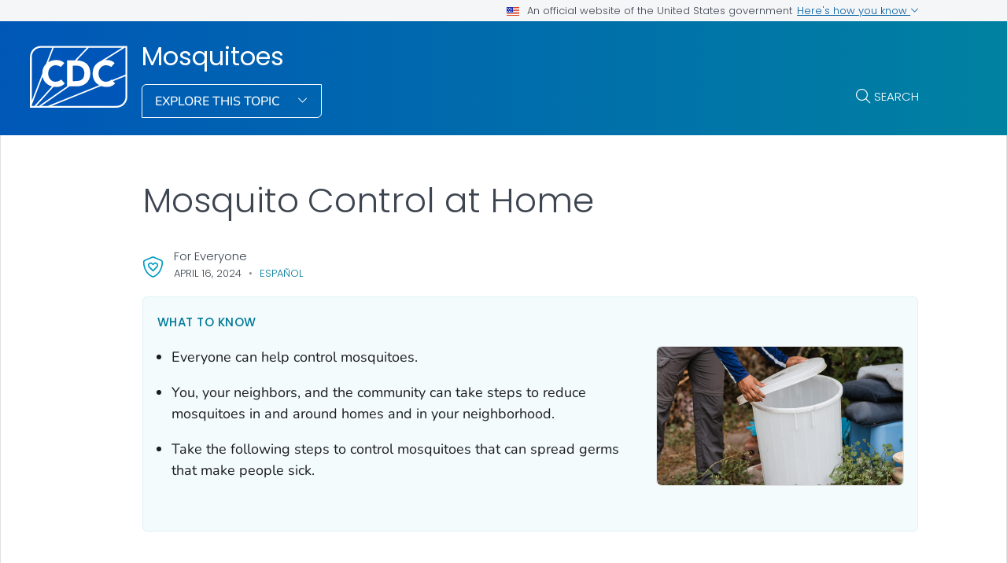

--- FILE ---
content_type: text/html
request_url: https://www.cdc.gov/mosquitoes/mosquito-control/mosquito-control-at-home.html
body_size: 10105
content:
<!DOCTYPE html>
<html lang="en-us" class="cdc-theme-cdc cdc-page-type--content" >
<head>
	
<meta charset="UTF-8" />
<meta http-equiv="X-UA-Compatible" content="IE=Edge" />
<meta content="width=device-width, initial-scale=1, shrink-to-fit=no" name="viewport" />
<meta name="mobile-web-app-capable" content="yes" />
<meta name="apple-mobile-web-app-capable" content="yes" />

<link rel="apple-touch-icon" sizes="180x180" href="/TemplatePackage/5.0/img/favicon/apple-touch-icon.png">
<link rel="icon" type="image/png" sizes="32x32" href="/TemplatePackage/5.0/img/favicon/favicon-32x32.png">
<link rel="icon" type="image/png" sizes="16x16" href="/TemplatePackage/5.0/img/favicon/favicon-16x16.png">
<link rel="mask-icon" href="/TemplatePackage/5.0/img/favicon/safari-pinned-tab.svg" color="#0056b3">
<meta name="msapplication-TileColor" content="#0056b3">
<meta name="theme-color" content="#0056b3">
<link rel="stylesheet prefetch" href="/TemplatePackage/5.0/css/app.min.css?_=04929" />
<link rel="stylesheet" media="print" href="/TemplatePackage/5.0/css/print.min.css?_=04929" />
<link rel="manifest" href="/TemplatePackage/5.0/json/manifest.json">

<script src="https://www.cdc.gov/JScript/dmat/cdc-dmat.min.js?account=cdcgov&_=08871"></script>

<meta property="cdc:template_version" content="5.0"/>

	<title>Mosquito Control at Home | Mosquitoes | CDC</title>
		<meta name="description" content="What you need to know about controlling mosquitoes outside and inside your home."/>
		<meta property="og:type" content="article"/>
<meta property="og:title" content="Mosquito Control at Home"/>
<meta property="og:url" content="https://www.cdc.gov/mosquitoes/mosquito-control/mosquito-control-at-home.html"/>
<meta property="og:description" content="What you need to know about controlling mosquitoes outside and inside your home."/>
<meta property="fb:app_id" content="205691699516606"/>
<meta property="og:site_name" content="Mosquitoes"/>
<meta property="og:author" content="CDC"/>
<meta property="og:image" content="https://www.cdc.gov/mosquitoes/media/images/Cover-Buckets-crop-PHOCO-302.jpg?_=11315"/>
<meta property="og:image:type" content="image/jpeg"/>
<meta property="og:updated_time" content="2024-06-07T17:14:44-04:00"/>
<meta property="article:author" content="CDC"/>
<meta name="twitter:card" content="summary"/>
<meta name="twitter:title" content="Mosquito Control at Home"/>
<meta name="twitter:url" content="https://www.cdc.gov/mosquitoes/mosquito-control/mosquito-control-at-home.html"/>
<meta name="twitter:description" content="What you need to know about controlling mosquitoes outside and inside your home."/>
<meta name="twitter:site" content="@CDCgov"/>
<meta name="twitter:creator" content="@CDCgov"/>
<meta name="twitter:image:src" content="https://www.cdc.gov/mosquitoes/media/images/Cover-Buckets-crop-PHOCO-302.jpg?_=11315"/>
	<meta name="robots" content="index, archive" />
		<meta property="cdc:first_published" content="May 15, 2024"/>
	<meta property="cdc:last_updated" content="April 16, 2024"/>
	<meta property="cdc:last_reviewed" content="April 16, 2024"/>
	<meta property="cdc:content_source" content="NATL CTR FOR EMERGING &amp; ZOONOTIC INFECTIOUS DISEASES; DIVISION OF VECTOR-BORNE DISEASES"/>
	<meta property="cdc:maintained_by" content="NATL CTR FOR EMERGING &amp; ZOONOTIC INFECTIOUS DISEASES; DIVISION OF VECTOR-BORNE DISEASES"/>
	<meta property="cdc:content_id" content="4998" />
	<meta property="cdc:build" content="3630" />
	<meta property="cdc:version" content="4.24.5" />
	<meta property="cdc:page_type" content="cdc_dfe" />
	<meta property="cdc:page_origin" content="dfe"/>
	<link rel="canonical" href="https://www.cdc.gov/mosquitoes/mosquito-control/mosquito-control-at-home.html"/>
	<meta property="cdc:wcms_build" content="4.24.5 - b.3630" />
	
		
	
		<meta name="DC.date" content="2024-06-07T17:14:44Z" />
	<meta name="cdc:last_published" content="2024-06-07T17:15:18Z" />
		<meta property="cdc:dfe_version" content="0.3"/>
<meta property="cdc:dfe_content_type" content="cdc_generic"/>
<meta property="cdc:dfe_content_type_version" content="1.2.1"/>
		</head>
<body class="no-js cdc-post-type--cdc-dfe cdc-dfe-cdc_generic">
	<div id="skipmenu">
	<a class="usa-skipnav" href="#content">Skip directly to site content</a>
	<a class="usa-skipnav" href="#cdc-search">Skip directly to search</a>
</div>


<div class="cdc-page-banner container noindex">
	<div class="cdc-site-gov-notice noindex noprint" aria-label="Official website of the United States government">
	<div class="cdc-page-offset">
		<div class="cdc-site-gov-notice__header">
			<div>
				<img aria-hidden="true" class="usa-banner__header-flag" src="/TemplatePackage/5.0/img/uswds/us_flag_small.png" alt="" width="16" height="11">
				<span>An official website of the United States government</span>
			</div>
			<span>
				<a data-bs-toggle="collapse" href="#gov-notice" role="button" aria-expanded="false" aria-controls="gov-notice">
					Here's how you know
					<span class="cdc-fa-angle-down" aria-hidden="true"></span>
				</a>
			</span>
		</div>
		<div class="collapse" id="gov-notice" aria-hidden="true">
			<div class="row">
				<div class="col-12 col-lg-6">
					<img src="/TemplatePackage/5.0/img/uswds/icon-dot-gov.svg" alt="" aria-hidden="true">
					<div>
						<b>Official websites use .gov</b>
						<p>A <b>.gov</b> website belongs to an official government organization in the United States.</p>
					</div>
				</div>
				<div class="col-12 col-lg-6">
					<img src="/TemplatePackage/5.0/img/uswds/icon-https.svg" alt="" aria-hidden="true">
					<div>
						<strong>Secure .gov websites use HTTPS</strong>
						<p>A <strong>lock</strong> ( <i class="cdc-icon-lock-01" aria-hidden="true"></i> ) or <strong>https://</strong> means you've safely connected to the .gov website. Share sensitive information only on official, secure websites.</p>
					</div>
				</div>
			</div>
		</div>
	</div>
</div>
<div data-cdc-site-alert></div>
<script src="/TemplatePackage/5.0/js/modules/banner.js"></script>
</div>
<header class="container cdc-header noindex" role="banner">
	<!-- logo, menu, search -->
<div class="cdc-header__desktop">
	<div class="cdc-page-offset">
		<div class="cdc-header__cdc-logo">
			<a href="https://www.cdc.gov">
	<img src="/TemplatePackage/5.0/img/logo/logo-notext.svg" alt="Centers for Disease Control and Prevention. CDC twenty four seven. Saving Lives, Protecting People" />
</a>
		</div>
		<div class="cdc-header__body">
			<div class="cdc-header__title">
								<a class="cdc-header__title-link" href="/mosquitoes/index.html">
					Mosquitoes				</a>
			</div>
			<div class="cdc-header__components">
								<!-- Must Have At Least 3 Pages in Audience or Multiple Audience -->
								<div class="cdc-header__menu">
					<button class="btn btn-outline-white btn-arrow-down btn-fancy" id="megaButton">
						Explore This Topic					</button>
				</div>
								<form action="https://search.cdc.gov/search/" method="GET" class="cdc-header__search" role="search">
	<button id="cdc-search__toggle" aria-controls="cdc-header__search-inner" type="button">Search</button>

	<div id="cdc-header__search-inner" class="input-group cdc-header__search__group" aria-labelledby="cdc-search__toggle">
		<label class="visually-hidden" for="cdc-search__input">Search</label>
		<input id="cdc-search__input" class="form-control" data-search-input autocomplete="off" type="search" name="query" maxlength="300" placeholder="Search">

		<button id="cdc-search__clear" class="cdc-header__search-clear btn" type="button">
			<span class="cdc-header__search-icon cdc-fa-xmark" aria-hidden="true"></span>
			<span class="visually-hidden">Clear</span>
		</button>

		<button id="cdc-search__submit" class="cdc-header__search-submit btn" type="submit">
			<span class="cdc-header__search-icon cdc-fa-magnifying-glass" aria-hidden="true"></span>
			<span class="visually-hidden">Search</span>
		</button>
	</div>
</form>
			</div>
		</div>
	</div>
</div>

<div class="cdc-megamenu" role="navigation">

	<div class="cdc-megamenu__cols cdc-page-offset" role="menu">
			<div class="cdc-megamenu__col" data-audience="gen">
							<div class="cdc-megamenu__heading">
																					<a role="menuitem" href="/mosquitoes/index.html">
							<span>For Everyone</span>
															<span class="cdc-fa-regular cdc-fa-house"></span>
													</a>
									</div>
						<div class="cdc-megamenu__links">
				<ul class="list-unstyled" role="menu">
											<li role="menuitem">
							<a class="truncate" data-post-id="5146" href="/mosquitoes/about/index.html">
								About							</a>
						</li>
											<li role="menuitem">
							<a class="truncate" data-post-id="4928" href="/mosquitoes/prevention/index.html">
								Prevention							</a>
						</li>
											<li role="menuitem">
							<a class="truncate" data-post-id="5043" href="/mosquitoes/during-an-outbreak/index.html">
								Control Mosquitoes During an Outbreak							</a>
						</li>
											<li role="menuitem">
							<a class="truncate" data-post-id="4995" href="/mosquitoes/response/index.html">
								What to do After a Hurricane or Flood							</a>
						</li>
											<li role="menuitem">
							<a class="truncate" data-post-id="5010" href="/mosquitoes/communication-resources/index.html">
								Communication Resources							</a>
						</li>
											<li role="menuitem">
							<a class="truncate" data-post-id="4996" href="/mosquitoes/mosquito-control/index.html">
								Mosquito Control							</a>
						</li>
																<li role="menuitem">
							<a href="/mosquitoes/site.html#gen" class="cdc-megamenu-all">
								View all							</a>
						</li>
										</ul>
			</div>
		</div>
				<div class="cdc-megamenu__col" data-audience="php">
							<div class="cdc-megamenu__heading">
																					<a role="menuitem" href="/mosquitoes/site.html#php">
							<span>Public Health</span>
															<span></span>
													</a>
									</div>
						<div class="cdc-megamenu__links">
				<ul class="list-unstyled" role="menu">
											<li role="menuitem">
							<a class="truncate" data-post-id="5022" href="/mosquitoes/php/arbonet/index.html">
								ArboNET							</a>
						</li>
											<li role="menuitem">
							<a class="truncate" data-post-id="5016" href="/mosquitoes/php/toolkit/index.html">
								For Mosquito Control Professionals							</a>
						</li>
																<li role="menuitem">
							<a href="/mosquitoes/site.html#php" class="cdc-megamenu-all">
								View all							</a>
						</li>
										</ul>
			</div>
		</div>
			</div>
	<div class="cdc-megamenu__footer">
		<div class="col cdc-page-offset">
			<div class="cdc-megamenu-footer-item cdc-megamenu-footer-item--left">
							<div class="cdc-megamenu-related">
					<p class="cdc-megamenu__footer-title">
						<strong>
							Related Topics:
						</strong>
					</p>
					<div class="cdc-megamenu__linklist">
																				<a data-post-id="" href="/vector-borne-diseases/index.html">
								Vector-Borne Diseases							</a>
											</div>
				</div>
						</div>
							<div class="cdc-megamenu-footer-item cdc-megamenu-footer-item--right">
									<a href="/mosquitoes/index.html" class="btn btn-outline-blue site-index-link">
						Home					</a>
								</div>
						</div>
	</div>
</div>


<div class="cdc-header-mobile dropdown">
	<div class="cdc-header-mobile__top">
		<a href="https://www.cdc.gov">
	<img src="/TemplatePackage/5.0/img/logo/logo-notext.svg" class="cdc-logo-mobile" alt="Centers for Disease Control and Prevention. CDC twenty four seven. Saving Lives, Protecting People" />
</a>
				<div class="cdc-header-mobile__buttons">
			<a href="#" id="mobile-search-toggle" class="search-link" aria-controls="mobile-search-body">
				<i class="cdc-fa-regular cdc-fa-magnifying-glass"><span class="visually-hidden">search</span></i>
			</a>
			<div id="mobile-search-body" class="cdc-mobile-menu-search" aria-labelledby="mobile-search-toggle">
				<form action="https://search.cdc.gov/search/" method="GET" id="cdc-mobile-search-body" class="cdc-mobile-search" role="search" aria-labelledby="cdc-mobile-search-toggle">
	<div class="input-group">
		<input class="form-control cdc-mobile-search__input" data-search-input type="search" name="query" maxlength="300" placeholder="Search" required="" tabindex="-1">
		
		<button class="btn btn-outline-secondary btn--clear" type="button"><span class="cdc-fa-light cdc-fa-xmark" aria-hidden="true"></span></i><span class="visually-hidden">clear</span></button>
		
		<button class="btn btn-outline-secondary btn--search" type="submit"><i class="cdc-fa-light cdc-fa-magnifying-glass"></i><span class="visually-hidden">search</span></button>
	</div>
</form>
			</div>
		</div>
			</div>

		
		<div class="cdc-header-mobile__title  ">
		<a href="/mosquitoes/index.html">Mosquitoes</a>
		<button type="button" id="mobileDropDownButton" class="nav-link dropdown-toggle" data-bs-offset="0,20">
			Menu <i class="cdc-fa-angle-down"></i>
		</button>
	</div>

	<div class="dropdown-menu cdc-mobile-menu" role="menu" aria-labelledby="mobileDropDownButton">
		<div class="cdc-mobile-menu-search">
			<form action="https://search.cdc.gov/search/" method="GET" id="cdc-mobile-search-body" class="cdc-mobile-search" role="search" aria-labelledby="cdc-mobile-search-toggle">
	<div class="input-group">
		<input class="form-control cdc-mobile-search__input" data-search-input type="search" name="query" maxlength="300" placeholder="Search" required="" tabindex="-1">
		
		<button class="btn btn-outline-secondary btn--clear" type="button"><span class="cdc-fa-light cdc-fa-xmark" aria-hidden="true"></span></i><span class="visually-hidden">clear</span></button>
		
		<button class="btn btn-outline-secondary btn--search" type="submit"><i class="cdc-fa-light cdc-fa-magnifying-glass"></i><span class="visually-hidden">search</span></button>
	</div>
</form>
		</div>
		<div class="cdc-mobile-menu-body">
						<div class="cdc-mobile-audience accordion">
										<div class="accordion-item" data-audience="gen">
							<div class="accordion-header">
								<button class="accordion-button" aria-expanded="false" type="button" data-bs-toggle="collapse" data-bs-target="#mobilemenu-gen">
									<span class="accordion-button__text">
										For Everyone									</span>
								</button>
							</div>
							<div class="accordion-collpase collapse" id="mobilemenu-gen">
								<div class="accordion-body">
									<ul>
																					<li class="truncate">
												<a data-post-id="5146" href="/mosquitoes/about/index.html">
													About												</a>
											</li>
																					<li class="truncate">
												<a data-post-id="4928" href="/mosquitoes/prevention/index.html">
													Prevention												</a>
											</li>
																					<li class="truncate">
												<a data-post-id="5043" href="/mosquitoes/during-an-outbreak/index.html">
													Control Mosquitoes During an Outbreak												</a>
											</li>
																					<li class="truncate">
												<a data-post-id="4995" href="/mosquitoes/response/index.html">
													What to do After a Hurricane or Flood												</a>
											</li>
																					<li class="truncate">
												<a data-post-id="5010" href="/mosquitoes/communication-resources/index.html">
													Communication Resources												</a>
											</li>
																					<li class="truncate">
												<a data-post-id="4996" href="/mosquitoes/mosquito-control/index.html">
													Mosquito Control												</a>
											</li>
																				<li>
																						<span class="item-link item-link--all">
												<a href="/mosquitoes/site.html#gen">
													View All												</a>
											</span>
																																	<span class="item-link item-link--home">
												<a href="/mosquitoes/index.html">
													Home												</a>
											</span>
																					</li>
									</ul>
								</div>
							</div>
						</div>
											<div class="accordion-item" data-audience="php">
							<div class="accordion-header">
								<button class="accordion-button" aria-expanded="false" type="button" data-bs-toggle="collapse" data-bs-target="#mobilemenu-php">
									<span class="accordion-button__text">
										Public Health									</span>
								</button>
							</div>
							<div class="accordion-collpase collapse" id="mobilemenu-php">
								<div class="accordion-body">
									<ul>
																					<li class="truncate">
												<a data-post-id="5022" href="/mosquitoes/php/arbonet/index.html">
													ArboNET												</a>
											</li>
																					<li class="truncate">
												<a data-post-id="5016" href="/mosquitoes/php/toolkit/index.html">
													For Mosquito Control Professionals												</a>
											</li>
																				<li>
																						<span class="item-link item-link--all">
												<a href="/mosquitoes/site.html#php">
													View All												</a>
											</span>
																																</li>
									</ul>
								</div>
							</div>
						</div>
																		<div class="accordion-item accordion-item__related">
						<div class="accordion-header">
							<button class="accordion-button" aria-expanded="false" type="button" data-bs-toggle="collapse" data-bs-target="#mobilemenu-related">
								<span class="accordion-button__text">Related Topics</span>
							</button>
						</div>
						<div class="accordion-collpase collapse" id="mobilemenu-related">
							<div class="accordion-body">
								<ul>
																		<li class="truncate">
										<a data-post-id="" href="/vector-borne-diseases/index.html">
											Vector-Borne Diseases										</a>
									</li>
																	</ul>
							</div>
						</div>
					</div>
											</div>
					</div>
		<div class="cdc-mobile-menu-footer">
							<a href="/mosquitoes/index.html">
					<span>Mosquitoes</span>
				</a>
						</div>
	</div>

	<div class="cdc-header-mobile__faux-title" aria-hidden="true">&nbsp;</div>
		</div>
<div class="cdc-mobile-navbar">
	<div class="cdc-mobile-navbar__paging">
	</div>
	<div class="cdc-mobile-navbar__links" tabindex="-1">
					<a data-post-id="5146" href="/mosquitoes/about/index.html" tabindex="0">
				About			</a>
						<a data-post-id="4928" href="/mosquitoes/prevention/index.html" tabindex="0">
				Prevention			</a>
						<a data-post-id="5043" href="/mosquitoes/during-an-outbreak/index.html" tabindex="0">
				Control Mosquitoes During an Outbreak			</a>
						<a data-post-id="4995" href="/mosquitoes/response/index.html" tabindex="0">
				What to do After a Hurricane or Flood			</a>
						<a data-post-id="5010" href="/mosquitoes/communication-resources/index.html" tabindex="0">
				Communication Resources			</a>
						<a data-post-id="4996" href="/mosquitoes/mosquito-control/index.html" tabindex="0">
				Mosquito Control			</a>
									<a class="view-all dropdown-toggle" href="#">
					View Menu				</a>
			</div>
</div>
</header>
<main  class="container cdc-main" role="main" aria-label="Main Content Area">
	
<section class="cdc-page-title-bar cdc-page-offset noindex">
			<time class="cdc-page-title-bar__item cdc-page-title-bar__item--date" datetime="2024-04-16 04:00:00">
			April 16, 2024		</time>
			<div class="cdc-page-title-bar__item cdc-page-title-bar__item--languages">
		<a class="cdc-page-title-bar__item" href="/mosquitoes/es/mosquito-control/el-control-de-mosquitos-en-la-casa.html">Español</a>
	</div>
	</section>
<div class="cdc-page-title cdc-page-offset syndicate">
		<h1>Mosquito Control at Home</h1>	</div>
	<div id="content" class="cdc-page-content cdc-page-offset syndicate container">
		<div class="cdc-dfe-body ">
	<div class="cdc-dfe-body__top ">
		<div class="dfe-section dfe-section--page-summary summary-blurb summary-list" data-section="cdc_generic_summary">
			<div class="dfe-section__header">
		<h2>What to know</h2>
		</div>
		<div class="dfe-section__content">
		<ul class="nested-list">
<li class="level-1">Everyone can help control mosquitoes.<ul>
</ul>
</li>
<li class="level-1">You, your neighbors, and the community can take steps to reduce mosquitoes in and around homes and in your neighborhood.<ul>
</ul>
</li>
<li class="level-1">Take the following steps to control mosquitoes that can spread germs that make people sick.<ul>
</ul>
</li>
</ul>
			</div>
			<div class="dfe-section__image" id="page-summary-image">
			<figure class="dfe-image dfe-image__large"><div class="image-container calculated-ratio-16-9 aspect-ratio-16-9"><img src="/mosquitoes/media/images/Cover-Buckets-crop-PHOCO-302.jpg" alt="Person covering a bucket to keep mosquitoes from laying eggs in standing water."></div></figure>
		</div>
		<div id="nav-buttons">

	</div>
</div>
	</div>
		<div class="cdc-dfe-body__center ">
		<div class="dfe-section" data-section="cdc_generic_section_1">
	<a class="onThisPageAnchor" id="cdc_generic_section_1-control-mosquitoes-outside-your-home" name="Control%20mosquitoes%20outside%20your%20home" title="Control mosquitoes outside your home"><!-- --></a><h2>Control mosquitoes outside your home</h2>
<h3>Remove standing water where mosquitoes lay eggs</h3>
<ul class="nested-list">
<li class="level-1"><strong>Once a week</strong>, empty and scrub, turn over, cover, or throw out any items that hold water like tires, buckets, planters, toys, pools, birdbaths, flowerpot saucers, or trash containers. Mosquitoes lay eggs near water.<ul>
</ul>
</li>
<li class="level-1">Tightly cover water storage containers (buckets, cisterns, rain barrels) so mosquitoes cannot get inside to lay eggs.<ul>
</ul>
</li>
<li class="level-1">For containers without lids, use wire mesh with holes smaller than an adult mosquito.<ul>
</ul>
</li>
<li class="level-1"><a href="/mosquitoes/mosquito-control/fill-tree-holes-to-reduce-mosquitoes.html">Fill tree holes</a> to prevent them from filling with water.<ul>
</ul>
</li>
<li class="level-1"><a href="/mosquitoes/mosquito-control/keep-mosquitoes-out-of-your-septic-tank.html">Repair cracks or gaps in your septic tank</a> if you have one. Cover open vent or plumbing pipes. Use wire mesh with holes smaller than an adult mosquito.<ul>
</ul>
</li>
</ul>
<h3>Kill mosquito larvae outside your home</h3>
<ul class="nested-list">
<li class="level-1">Use <a href="/mosquitoes/mosquito-control/larvicides.html">larvicides </a>to treat large bodies of water that will not be used for drinking and cannot be covered or dumped out.<ul>
</ul>
</li>
<li class="level-1">When using larvicides, always follow label instructions.<ul>
</ul>
</li>
</ul>
<figure class="dfe-image dfe-image__small"><div class="image-container calculated-ratio-1-1 aspect-ratio-16-9"><img src="/mosquitoes/images/Mosquito_site_graphics_kiddie_pool_1080.png" alt="Illustration of overturned pool to limit the potential of it filling with water and becoming a mosquito habitat."></div>
<div class="dfe-image-caption-container"><figcaption class="dfe-image-caption" id="caption-267-66637866db5e3">Drain and turn over kiddie pools.</figcaption></div></figure>
<h3>Kill mosquitoes outside your home</h3>
<ul class="nested-list">
<li class="level-1">Use an outdoor <a href="/mosquitoes/mosquito-control/adulticides.html">adulticide </a>to kill adult mosquitoes in areas where they rest.<ul>
</ul>
</li>
<li class="level-1">Mosquitoes rest in dark, humid areas like under patio furniture or under the carport or garage.<ul>
</ul>
</li>
<li class="level-1">When using adulticides, always follow label instructions.<ul>
</ul>
</li>
</ul>
<div class="dfe-block dfe-callout dfe-callout--calltoaction"><h3>Get information on insecticides and health&lrm;</h3>
<div class="dfe-callout__body"><div class="callout-desc">The Environmental Protection Agency oversees the registration of these chemicals. The National Pesticide Information Center (NPIC) provides information online or through a toll-free number, 1-800-858-7378.</div>
</div><div class="dfe-callout__button"><a href="http://npic.orst.edu/" class="button hollow tp-link-policy" data-domain-ext="edu">National Pesticide Information Center<span class="visually-hidden sr-only" aria-label=" external icon" role="img"></span><span class="cdc-icon-external cdc-link-icon" aria-hidden="true" alt="external icon"></span></a></div></div>

</div>
<div class="dfe-section" data-section="cdc_generic_section_2">
	<a class="onThisPageAnchor" id="cdc_generic_section_2-control-mosquitoes-inside-your-home" name="Control%20mosquitoes%20inside%20your%20home" title="Control mosquitoes inside your home"><!-- --></a><h2>Control mosquitoes inside your home</h2>
<h3>Keep mosquitoes out</h3>
<p>To keep mosquitoes outside of your home, you can:</p>
<ul class="nested-list">
<li class="level-1">Install or repair and use window and door screens.<ul>
</ul>
</li>
<li class="level-1">Close doors, including garage doors. Do not leave doors propped open.<ul>
</ul>
</li>
<li class="level-1">Use air conditioning when possible.<ul>
</ul>
</li>
</ul>
<h3>Control mosquitoes inside your home</h3>
<p>Mosquitoes rest in dark, humid places like under sinks, in showers, in closets, under furniture, or in the laundry room. Mosquitoes entering your house from outdoors can start laying eggs indoors. Take the following steps:</p>
<ul class="nested-list">
<li class="level-1"><strong>Once a week</strong>, empty and scrub, turn over, cover, or throw out any items that hold water, such as vases or flowerpot saucers, to remove mosquito eggs and larvae.<ul>
</ul>
</li>
<li class="level-1">Use an indoor insecticide if you still have mosquitoes in your home after installing and repairing screens and emptying and scrubbing containers.<ul>
</ul>
</li>
<li class="level-1">Hire a pest control professional to treat areas inside your home.<ul>
</ul>
</li>
</ul>
<h4>About indoor insect spray or fogger</h4>
<p>An indoor insect spray or fogger will kill mosquitoes and treat areas where they rest.</p>
<ul class="nested-list">
<li class="level-1">These products work quickly but may need to be reapplied.<ul>
</ul>
</li>
<li class="level-1">Always follow label directions.<ul>
</ul>
</li>
<li class="level-1">Using only an indoor insecticide will not keep your home free of mosquitoes.<ul>
</ul>
</li>
</ul>
<div class="dfe-block dfe-callout dfe-callout--calltoaction"><h3>Find a pest control professional&lrm;</h3>
<div class="dfe-callout__body"><div class="callout-desc">The National Pest Management Association offers tips on finding a pest control professional. Review their tips to help make a decision.</div>
</div><div class="dfe-callout__button"><a href="https://www.pestworld.org/pest-control-information/" class="button hollow tp-link-policy" data-domain-ext="org">Tips on Finding a Pest Management Professional<span class="visually-hidden sr-only" aria-label=" external icon" role="img"></span><span class="cdc-icon-external cdc-link-icon" aria-hidden="true" alt="external icon"></span></a></div></div>

</div>
<div class="dfe-section" data-section="cdc_generic_section_3">
	<a class="onThisPageAnchor" id="cdc_generic_section_3-fact-sheets" name="Fact%20sheets" title="Fact sheets"><!-- --></a><h2>Fact sheets</h2>
<ul class="nested-list">
<li class="level-1"><a href="/mosquitoes/pdfs/FS_GetRidMosqAtHome.pdf" target="_blank">Get Rid of Mosquitoes at Home<span aria-label=" pdf icon" role="img" class="sr-only"></span><span class="cdc-link-icon cdc-link-icon--pdf" aria-hidden="true"></span></a><ul>
</ul>
</li>
<li class="level-1"><a href="/mosquitoes/pdfs/larvicides-508.pdf" target="_blank">What You Need to Know About Larvicides<span aria-label=" pdf icon" role="img" class="sr-only"></span><span class="cdc-link-icon cdc-link-icon--pdf" aria-hidden="true"></span></a><ul>
</ul>
</li>
<li class="level-1"><a href="/mosquitoes/pdfs/bti-508.pdf" target="_blank">What You Need to Know About Bti<span aria-label=" pdf icon" role="img" class="sr-only"></span><span class="cdc-link-icon cdc-link-icon--pdf" aria-hidden="true"></span></a> (a larvicide)<ul>
</ul>
</li>
<li class="level-1"><a href="/mosquitoes/pdfs/adulticides-508.pdf" target="_blank">What You Need to Know About Adulticides<span aria-label=" pdf icon" role="img" class="sr-only"></span><span class="cdc-link-icon cdc-link-icon--pdf" aria-hidden="true"></span></a><ul>
</ul>
</li>
<li class="level-1"><a href="/mosquitoes/pdfs/OutdoorSpraying_508.pdf" target="_blank">What You Need to Know About Outdoor Spraying<span aria-label=" pdf icon" role="img" class="sr-only"></span><span class="cdc-link-icon cdc-link-icon--pdf" aria-hidden="true"></span></a><ul>
</ul>
</li>
<li class="level-1"><a href="/mosquitoes/pdfs/IndoorSpraying_508.pdf" target="_blank">What You Need to Know About Indoor Spraying<span aria-label=" pdf icon" role="img" class="sr-only"></span><span class="cdc-link-icon cdc-link-icon--pdf" aria-hidden="true"></span></a><ul>
</ul>
</li>
</ul>

</div>
	</div>
		<div class="cdc-dfe-body__right page-right-rail">
			<aside class="page-right-rail__static noindex" role="complementary">
		<div class="on-this-page " data-sid="">
	<h2 class="on-this-page__heading">
		On This Page	</h2>
	<div class="card-body">
		<ul>
							<li><a href="#cdc_generic_section_1-control-mosquitoes-outside-your-home">Control mosquitoes outside your home</a></li>
								<li><a href="#cdc_generic_section_2-control-mosquitoes-inside-your-home">Control mosquitoes inside your home</a></li>
								<li><a href="#cdc_generic_section_3-fact-sheets">Fact sheets</a></li>
						</ul>
	</div>
</div>
	</aside>
		<aside class="page-right-rail__dynamic noindex" role="complementary">
		<div data-related-nav></div>
	</aside>
		</div>
	</div>
		<div data-journey-next></div>
		
<section class="container page-mobile-bar">
			<time class="page-mobile-bar__item page-mobile-bar__item--date" datetime="2024-04-16 00:00:00">
			April 16, 2024		</time>
	</section>

<div class="page-content-sources noindex">

	<div class="page-content-sources__header">
		<a data-action="summary" class="collapsed" href="#content-sources" role="button" data-bs-toggle="collapse" aria-expanded="false" aria-controls="content-sources" data-cs-toggle="">Sources</a>
		<a data-action="print" href="#print" class="d-none d-md-block" aria-label="print this page" onclick="window.print()">Print</a>
		<a data-action="share" href="#share" data-bs-toggle="dropdown" aria-label="share this page"  aria-expanded="false">Share</a>
		<div class="dropdown-menu page-share-bar" data-popper-placement="bottom-start">
			<a href="#" class="page-share-facebook"><span class="cdc-icon-facebook"></span></a>
<a href="#" class="page-share-linkedin"><span class="cdc-icon-linkedin"></span></a>
<a href="#" class="page-share-twitter"><span class="cdc-icon-twitter"></span></a>
<a href="#" class="page-share-syndication"><span class="cdc-icon-rss"></span></a>
		</div>
	</div>

	<div class="page-share-container">
		<div class="page-share-popup" id="page-share-popup" role="dialog">
			<a target="_blank" title="Share to Facebook" rel="noreferrer noopener" class="page-share-facebook metrics-share-facebook" href="https://www.facebook.com/sharer/sharer.php?u=https%3A%2F%2Fwww.cdc.gov">
				<span class="sr-only">Facebook</span>
				<span class="cdc-icon-facebook-inverse"></span>
			</a>
			<a target="_blank" title="Share to LinkedIn" rel="noreferrer noopener" class="page-share-linkedin metrics-share-linkedin" href="https://www.linkedin.com/shareArticle?url=https%3A%2F%2Fwww.cdc.gov&amp;title=Living%20with%20High%20Blood%20Pressure">
				<span class="sr-only">LinkedIn</span>
				<span class="cdc-icon-linkedin-inverse"></span>
			</a>
			<a target="_blank" title="Share to Twitter" rel="noreferrer noopener" class="page-share-twitter metrics-share-twitter" href="https://twitter.com/share?url=https%3A%2F%2Fwww.cdc.gov&amp;text=Living%20with%20High%20Blood%20Pressure">
				<span class="sr-only">Twitter</span>
				<span class="cdc-icon-twitter-inverse"></span>
			</a>
			<a target="_blank" title="Embed this Page" rel="noreferrer noopener" class="page-share-syndication metrics-share-syndicate" href="https://tools.cdc.gov/medialibrary/index.aspx#/sharecontent/https://https://www.cdc.gov/mosquitoes/mosquito-control/mosquito-control-at-home.html">
				<span class="sr-only">Syndicate</span>
				<span class="fi cdc-icon-syndication-round"></span>
			</a>
		</div>
	</div>
	<div id="content-sources" class="page-content-sources__body accordion-collapse collapse">

		<div class="callout callout-content-source" role="status">
			<div class="callout-heading">Content Source:</div>
			<a class="cdc-block-link" href="https://www.cdc.gov/ncezid/">National Center for Emerging and Zoonotic Infectious Diseases (NCEZID)</a>
		</div>

			</div>
</div>

<section class="container related-pages related-pages__mobile">
	<div data-related-nav-mobile></div>
</section>
	</div>
	</main>

<section class="site-footer container noindex">
	<div class="row cdc-footer__inner">
		<div class="col-lg-3 site-footer__heading
			has-home-link		">
			<h2>
				<a href="/mosquitoes/index.html" class="cdc-footer__super-title" aria-label="Mosquitoes">
											<i class="cdc-icon cdc-fa-solid cdc-fa-house"></i>
										<span>Mosquitoes&nbsp;<i class="cdc-icon cdc-fa-light cdc-fa-angle-right"></i></span>
				</a>
			</h2>
								<p class="cdc-footer__site-desc">Mosquitoes can spread germs. Prevent mosquito bites to protect yourself from dengue, malaria, West Nile, and other infections. Take steps to control mosquitoes.</p>
											<a href="/mosquitoes/site.html" class="cdc-footer__all btn-outline__half btn btn-outline-white btn-arrow">
				View All			</a>
					</div>
		<div class="col-lg-8 offset-lg-1">
			<div class="row site-footer__links">
				<div class="col-md-6">
											<!-- If Group Site is Enabled, Need at Least 2 Links -->
													<h3 class="site-footer__links__header">
																<a class="cdc-footer__super-link" href="/mosquitoes/index.html#gen">
									<span>For Everyone</span>
									<span class="cdc-icon cdc-fa-light cdc-fa-angle-right"></span>
								</a>
															</h3>
																<ul>
													<li>
								<a data-post-id="5146" href="/mosquitoes/about/index.html">
									About								</a>
							</li>
													<li>
								<a data-post-id="4928" href="/mosquitoes/prevention/index.html">
									Prevention								</a>
							</li>
													<li>
								<a data-post-id="5043" href="/mosquitoes/during-an-outbreak/index.html">
									Control Mosquitoes During an Outbreak								</a>
							</li>
													<li>
								<a data-post-id="4995" href="/mosquitoes/response/index.html">
									What to do After a Hurricane or Flood								</a>
							</li>
													<li>
								<a data-post-id="5010" href="/mosquitoes/communication-resources/index.html">
									Communication Resources								</a>
							</li>
													<li>
								<a data-post-id="4996" href="/mosquitoes/mosquito-control/index.html">
									Mosquito Control								</a>
							</li>
																	</ul>
				</div>
													<div class="col-md-6">
													<div class="audience-column">
								<h3 class="site-footer__links__header">
																		<a class="cdc-footer__super-link" href="/mosquitoes/site.html#php">
										<span>Public Health</span>
										<span class="cdc-icon cdc-fa-light cdc-fa-angle-right"></span>
									</a>
																	</h3>
								<ul>
																													<li>
											<a data-post-id="5022" href="/mosquitoes/php/arbonet/index.html">
												ArboNET											</a>
										</li>
																													<li>
											<a data-post-id="5016" href="/mosquitoes/php/toolkit/index.html">
												For Mosquito Control Professionals											</a>
										</li>
																										</ul>
							</div>
											</div>
							</div>
			<div class="row site-footer__emailupdates">
				<div class="col">
					<i class="cdc-fa-regular cdc-fa-envelope" role="img" aria-hidden="true"></i>
					<a href="https://tools.cdc.gov/campaignproxyservice/subscriptions.aspx#featured">Sign up for Email Updates</a>
					<i class="cdc-fa-light cdc-fa-angle-right" role="img" aria-hidden="true"></i>
				</div>
			</div>
		</div>
	</div>
</section>


<footer class="container cdc-footer noindex" role="contentinfo">
	
<section class="cdc-footer__desktop">
	<nav class="cdc-footer__nav" id="cdc-footer-nav">
		<div class="row cdc-footer__inner">
			<div class="col">
				<a id="contactUs-btn" class="cdc-footer__nav-link" data-bs-toggle="collapse" href="#contactUs" role="button" aria-expanded="false" aria-controls="contactUs">
					Contact Us <span class="cdc-fa-angle-down"></span>
				</a>
				<div class="cdc-footer__subnav collapse" id="contactUs" data-bs-parent="#cdc-footer-nav" aria-labelledby="contactUs-btn" tabindex="-1">
					<div class="cdc-footer__subnav-inner">
						<a class="cdc-footer__nav-heading" href="https://www.cdc.gov/cdc-info/index.html">Contact Us <span class="cdc-fa-angle-right"></span></a>
						<ul>
							<li><a class="cdc-footer__subnav-link" href="tel:800-232-4636">Call 800-232-4636</a></li>
							<li><a class="cdc-footer__subnav-link" href="https://www.cdc.gov/cdc-info/index.html">Contact CDC</a></li>
						</ul>
					</div>
				</div>

				<a id="aboutCDC-btn" class="cdc-footer__nav-link" data-bs-toggle="collapse" href="#aboutCDC" role="button" aria-expanded="false" aria-controls="aboutCDC">
					About CDC <span class="cdc-fa-angle-down"></span>
				</a>
				<div class="cdc-footer__subnav collapse" id="aboutCDC" data-bs-parent="#cdc-footer-nav" aria-labelledby="aboutCDC-btn" tabindex="-1">
					<div class="cdc-footer__subnav-inner">
						<a class="cdc-footer__nav-heading" href="https://www.cdc.gov/about/">About CDC <span class="cdc-fa-angle-right"></span></a>
						<ul>
							<li><a class="cdc-footer__subnav-link" href="https://www.cdc.gov/media/">Pressroom</a></li>
							<li><a class="cdc-footer__subnav-link" href="https://www.cdc.gov/about/organization/">Organization</a></li>
							<li><a class="cdc-footer__subnav-link" href="https://www.cdc.gov/budget/">Budget &amp; Funding</a></li>
							<li><a class="cdc-footer__subnav-link" href="https://jobs.cdc.gov/index.html">Careers &amp; Jobs</a></li>
						</ul>
					</div>
				</div>

				<a id="policies-btn" class="cdc-footer__nav-link" data-bs-toggle="collapse" href="#policies" role="button" aria-expanded="false" aria-controls="policies">
					Policies <span class="cdc-fa-angle-down"></span>
				</a>
				<div class="cdc-footer__subnav collapse" id="policies" data-bs-parent="#cdc-footer-nav" aria-labelledby="policies-btn" tabindex="-1">
					<div class="cdc-footer__subnav-inner">
						<div class="row">
							<div class="col-lg-3">
								<ul>
									<li><a class="cdc-footer__subnav-link" href="https://www.cdc.gov/other/accessibility.html">Accessibility</a></li>
									<li><a class="cdc-footer__subnav-link" href="https://www.cdc.gov/Other/disclaimer.html#exit-notification">External Links</a></li>
									<li><a class="cdc-footer__subnav-link" href="https://www.cdc.gov/other/privacy.html">Privacy</a></li>
									<li><a class="cdc-footer__subnav-link" href="https://www.cdc.gov/Other/policies.html">Web Policies</a></li>
								</ul>
							</div>
							<div class="col-lg-3">
								<ul>
									<li><a class="cdc-footer__subnav-link" href="https://www.cdc.gov/foia/">FOIA</a></li>
									<li><a class="cdc-footer__subnav-link" href="https://oig.hhs.gov/">OIG</a></li>
									<li><a class="cdc-footer__subnav-link" href="https://www.cdc.gov/oeeowe/no-fear-act/">No Fear Act</a></li>
									<li><a class="cdc-footer__subnav-link" href="https://www.cdc.gov/other/nondiscrimination.html">Nondiscrimination</a></li>
									<li><a class="cdc-footer__subnav-link" href="https://www.hhs.gov/vulnerability-disclosure-policy/index.html">Vulnerability Disclosure Policy</a></li>
								</ul>
							</div>
						</div>
					</div>
				</div>

				<a id="languages-btn" class="cdc-footer__nav-link" data-bs-toggle="collapse" href="#languages" role="button" aria-expanded="false" aria-controls="languages">
					Languages <span class="cdc-fa-angle-down"></span>
				</a>
				<div class="cdc-footer__subnav collapse" id="languages" data-bs-parent="#cdc-footer-nav" aria-labelledby="languages-btn" tabindex="-1">
					<div class="cdc-footer__subnav-inner">
						<div class="row">
							<div class="col-lg-2">
								<a href="https://www.cdc.gov/other/other-languages/index.html" class="cdc-footer__nav-heading">Languages</a>
								<ul>
									<li><a class="cdc-footer__subnav-link" href="https://www.cdc.gov/spanish/">Español</a></li>
								</ul>
							</div>
							<div class="col-lg-10">
								<a href="https://www.cdc.gov/other/language-assistance.html" class="cdc-footer__nav-heading">Language Assistance</a>
								<div class="row">
									<div class="col-lg-3">
										<ul>
											<li><a class="cdc-footer__subnav-link" href="https://www.cdc.gov/other/language-assistance.html#Spanish">Español</a></li>
											<li><a class="cdc-footer__subnav-link" href="https://www.cdc.gov/other/language-assistance.html#Chinese">繁體中文</a></li>
											<li><a class="cdc-footer__subnav-link" href="https://www.cdc.gov/other/language-assistance.html#Vietnamese">Tiếng Việt</a></li>
											<li><a class="cdc-footer__subnav-link" href="https://www.cdc.gov/other/language-assistance.html#Korean">한국어</a></li>
										</ul>
									</div>
									<div class="col-lg-3">
										<ul>
											<li><a class="cdc-footer__subnav-link" href="https://www.cdc.gov/other/language-assistance.html#Tagalog">Tagalog</a></li>
											<li><a class="cdc-footer__subnav-link" href="https://www.cdc.gov/other/language-assistance.html#Russian">Русский</a></li>
											<li><a class="cdc-footer__subnav-link" href="https://www.cdc.gov/other/language-assistance.html#Arabic">العربية</a></li>
											<li><a class="cdc-footer__subnav-link" href="https://www.cdc.gov/other/language-assistance.html#Haitian">Kreyòl Ayisyen</a></li>
										</ul>
									</div>
									<div class="col-lg-3">
										<ul>
											<li><a class="cdc-footer__subnav-link" href="https://www.cdc.gov/other/language-assistance.html#French">Français</a></li>
											<li><a class="cdc-footer__subnav-link" href="https://www.cdc.gov/other/language-assistance.html#Polish">Polski</a></li>
											<li><a class="cdc-footer__subnav-link" href="https://www.cdc.gov/other/language-assistance.html#Portuguese">Português</a></li>
											<li><a class="cdc-footer__subnav-link" href="https://www.cdc.gov/other/language-assistance.html#Italian">Italiano</a></li>
										</ul>
									</div>
									<div class="col-lg-3">
										<ul>
											<li><a class="cdc-footer__subnav-link" href="https://www.cdc.gov/other/language-assistance.html#German">Deutsch</a></li>
											<li><a class="cdc-footer__subnav-link" href="https://www.cdc.gov/other/language-assistance.html#Japanese">日本語</a></li>
											<li><a class="cdc-footer__subnav-link" href="https://www.cdc.gov/other/language-assistance.html#Farsi">فارسی</a></li>
											<li><a class="cdc-footer__subnav-link" href="https://www.cdc.gov/other/language-assistance.html#English">English</a></li>
										</ul>
									</div>
								</div>
							</div>
						</div>
					</div>
				</div>

				<a id="archive-btn" class="cdc-footer__nav-link" data-bs-toggle="collapse" href="#archive" role="button" aria-expanded="false" aria-controls="archive">
					Archive <span class="cdc-fa-angle-down"></span>
				</a>
				<div class="cdc-footer__subnav collapse" id="archive" data-bs-parent="#cdc-footer-nav" aria-labelledby="archive-btn" tabindex="-1">
					<div class="cdc-footer__subnav-inner">
						<ul>
							<li><a class="cdc-footer__subnav-link" href="https://archive.cdc.gov/">CDC Archive</a></li>
							<li><a class="cdc-footer__subnav-link" href="https://stacks.cdc.gov/">Public Health Publications</a></li>
						</ul>
					</div>
				</div>
			</div>
		</div>
	</nav>
</section>


<section class="cdc-footer__mobile">
	<nav class="cdc-footer__nav">
		<div class="row cdc-footer__inner">
			<div class="col">
				<a class="cdc-footer__heading" data-bs-toggle="collapse" href="#mobile-footer-contactUs" role="button" aria-expanded="false" aria-controls="mobile-footer-contactUs">
					Contact Us <span class="cdc-fa-angle-down"></span>
				</a>
				<div class="cdc-footer__group col offset-lg-1 collapse" id="mobile-footer-contactUs">
					<a href="https://www.cdc.gov/cdc-info/index.html" class="cdc-footer__nav-heading">Contact Us</a> <span class="cdc-fa-angle-right"></span>
					<ul>
						<li><a href="tel:800-232-4636">Call 800-232-4636</a></li>
						<li><a href="https://www.cdc.gov/cdc-info/index.html">Contact CDC</a></li>
					</ul>
				</div>

				<a class="cdc-footer__heading" data-bs-toggle="collapse" href="#mobile-footer-aboutCDC" role="button" aria-expanded="false" aria-controls="mobile-footer-aboutCDC">
					About CDC <span class="cdc-fa-angle-down"></span>
				</a>
				<div class="cdc-footer__group col offset-lg-1 collapse" id="mobile-footer-aboutCDC">
					<ul>
						<li><a href="https://www.cdc.gov/media/">Pressroom</a></li>
						<li><a href="https://www.cdc.gov/about/organization/">Organization</a></li>
						<li><a href="https://www.cdc.gov/budget/">Budget &amp; Funding</a></li>
						<li><a href="https://jobs.cdc.gov/index.html">Careers &amp; Jobs</a></li>
						<li><a href="https://www.cdc.gov/about/">About CDC</a></li>
					</ul>
				</div>

				<a class="cdc-footer__heading" data-bs-toggle="collapse" href="#mobile-footer-policies" role="button" aria-expanded="false" aria-controls="mobile-footer-policies">
					Policies <span class="cdc-fa-angle-down"></span>
				</a>
				<div class="cdc-footer__group col offset-lg-1 collapse" id="mobile-footer-policies" data-bs-parent="#cdc-footer-nav">
					<ul>
						<li><a href="https://www.cdc.gov/other/accessibility.html">Accessibility</a></li>
						<li><a href="https://www.cdc.gov/Other/disclaimer.html#exit-notification">External Links</a></li>
						<li><a href="https://www.cdc.gov/other/privacy.html">Privacy</a></li>
						<li><a href="https://www.cdc.gov/Other/policies.html">Web Policies</a></li>
					</ul>
					<ul>
						<li><a href="https://www.cdc.gov/foia/">FOIA</a></li>
						<li><a href="https://oig.hhs.gov/">OIG</a></li>
						<li><a href="https://www.cdc.gov/oeeowe/no-fear-act/">No Fear Act</a></li>
						<li><a href="https://www.cdc.gov/other/nondiscrimination.html">Nondiscrimination</a></li>
						<li><a href="https://www.hhs.gov/vulnerability-disclosure-policy/index.html">Vulnerability Disclosure Policy</a></li>
					</ul>
				</div>

				<a class="cdc-footer__heading" data-bs-toggle="collapse" href="#mobile-footer-languages" role="button" aria-expanded="false" aria-controls="mobile-footer-languages">
					Languages <span class="cdc-fa-angle-down"></span>
				</a>
				<div class="cdc-footer__group col offset-lg-1 collapse" id="mobile-footer-languages" data-bs-parent="#cdc-footer-nav">
					<p class="cdc-footer__nav-heading">Languages <span class="cdc-fa-angle-right"></span></p>
					<ul>
						<li><a href="https://www.cdc.gov/spanish/">Español</a></li>
					</ul>
					<p class="cdc-footer__nav-heading">Language Assistance <span class="cdc-fa-angle-right"></span></p>
					<ul>
						<li><a href="https://www.cdc.gov/other/language-assistance.html#Spanish">Español</a></li>
						<li><a href="https://www.cdc.gov/other/language-assistance.html#Chinese">繁體中文</a></li>
						<li><a href="https://www.cdc.gov/other/language-assistance.html#Vietnamese">Tiếng Việt</a></li>
						<li><a href="https://www.cdc.gov/other/language-assistance.html#Korean">한국어</a></li>
						<li><a href="https://www.cdc.gov/other/language-assistance.html#Tagalog">Tagalog</a></li>
						<li><a href="https://www.cdc.gov/other/language-assistance.html#Russian">Русский</a></li>
						<li><a href="https://www.cdc.gov/other/language-assistance.html#Arabic">العربية</a></li>
						<li><a href="https://www.cdc.gov/other/language-assistance.html#Haitian">Kreyòl Ayisyen</a></li>
						<li><a href="https://www.cdc.gov/other/language-assistance.html#French">Français</a></li>
						<li><a href="https://www.cdc.gov/other/language-assistance.html#Polish">Polski</a></li>
						<li><a href="https://www.cdc.gov/other/language-assistance.html#Portuguese">Português</a></li>
						<li><a href="https://www.cdc.gov/other/language-assistance.html#Italian">Italiano</a></li>
						<li><a href="https://www.cdc.gov/other/language-assistance.html#German">Deutsch</a></li>
						<li><a href="https://www.cdc.gov/other/language-assistance.html#Japanese">日本語</a></li>
						<li><a href="https://www.cdc.gov/other/language-assistance.html#Farsi">فارسی</a></li>
						<li><a href="https://www.cdc.gov/other/language-assistance.html#English">English</a></li>
					</ul>
				</div>

				<a class="cdc-footer__heading" data-bs-toggle="collapse" href="#mobile-footer-archive" role="button" aria-expanded="false" aria-controls="mobile-footer-archive">
					Archive <span class="cdc-fa-angle-down"></span>
				</a>
				<div class="cdc-footer__group col offset-lg-1 collapse" id="mobile-footer-archive">
					<ul>
						<li><a href="https://archive.cdc.gov/">CDC Archive</a></li>
						<li><a href="https://stacks.cdc.gov/">Public Health Publications</a></li>
					</ul>
				</div>
			</div>
		</div>
	</nav>
</section>
<div class="cdc-footer__body">
	<div class="row cdc-footer__inner">
		<div class="col-lg-3 cdc-footer__body-logo">
			<a href="https://www.cdc.gov/">
				<img src="/TemplatePackage/5.0/img/logo/cdc-logo-tag-right.svg" alt="Centers for Disease Control and Prevention" />
			</a>
		</div>
		<div class="col-lg-7 cdc-footer__body-social">
			<div>
				<a href="https://www.facebook.com/CDC">
					<i role="img" aria-label="facebook icon" class="cdc-icon-facebook"></i>
				</a>
				<a href="https://twitter.com/CDCgov">
					<i role="img" aria-label="x icon" class="cdc-icon-twitter"></i>
				</a>
				<a href="https://www.instagram.com/CDCgov">
					<i role="img" aria-label="instagram icon" class="cdc-icon-instagram"></i>
				</a>
				<a href="https://www.linkedin.com/company/centers-for-disease-control-and-prevention">
					<i role="img" aria-label="linkedin icon" class="cdc-icon-linkedin"></i>
				</a>
			</div>
			<div>
				<a href="https://www.youtube.com/cdc">
					<i role="img" aria-label="youtube icon" class="cdc-icon-youtube"></i>
				</a>
				<a href="https://www.pinterest.com/cdcgov">
					<i role="img" aria-label="pinterest icon" class="cdc-icon-pinterest"></i>
				</a>
				<a href="https://www.snapchat.com/add/cdcgov">
					<i role="img" aria-label="snapchat icon" class="cdc-icon-snapchat"></i>
				</a>
				<a href="https://www.cdc.gov/rss">
					<i role="img" aria-label="rss icon" class="cdc-icon-rss"></i>
				</a>
			</div>
		</div>
	</div>
</div>
<div class="cdc-footer__agency">
	<div class="cdc-footer__inner">
		<a href="https://hhs.gov">HHS.gov</a>
		<a href="https://usa.gov">USA.gov</a>
	</div>
</div>
</footer>

<!-- progress bar -->
<div class="cdc-page-progress-bar d-none noindex">
	<div class="cdc-page-progress-bar__scrubber"></div>
</div>

<!-- to top button -->
<a href="#" class="cdc-page-to-top d-none noindex noprint" title="Go to top">
	<div class="cdc-page-to-top__bar"><i class="cdc-fa-solid cdc-fa-arrow-up"></i></div>
</a>

<script src="/config/cdc_config.js"></script>
<script>var CDC_POST={"id":"941_4998","type":"cdc_dfe","context":"941-3","lang":"en","audience":"gen","tax":{"cdc_topics":["7cbf4fc2-b76c-4b73-838a-8ab40a6a582a"],"cdc_categories":["4c41cfe4-f2e5-498a-b444-3ff64068358e"],"cdc_audiences":["8de1299b-beee-47ff-a33e-3ab1d2f97e0c"]}};</script>
	<script src="/TemplatePackage/contrib/libs/bootstrap/5x/bootstrap.bundle.min.js?_=04929"></script>
	<script src="/TemplatePackage/contrib/libs/jquery/latest/jquery.js?_=04929"></script>
	<script src="/TemplatePackage/5.0/js/app.min.js?_=04929"></script>
	<script src="/TemplatePackage/contrib/libs/cdc/c2r/c2r.js?_=04929" type="module"></script>

	
<script>s.pageName=document.title; 
siteCatalyst.setChannel("Mosquitoes"); 
siteCatalyst.setAzEntry("Mosquitoes");
siteCatalyst.setLevel1("NCEZID"); 
siteCatalyst.setLevel2("DVBD"); 
siteCatalyst.setLevel3("Mosquitoes");</script>
<script>
	</script>

</body>
</html>
